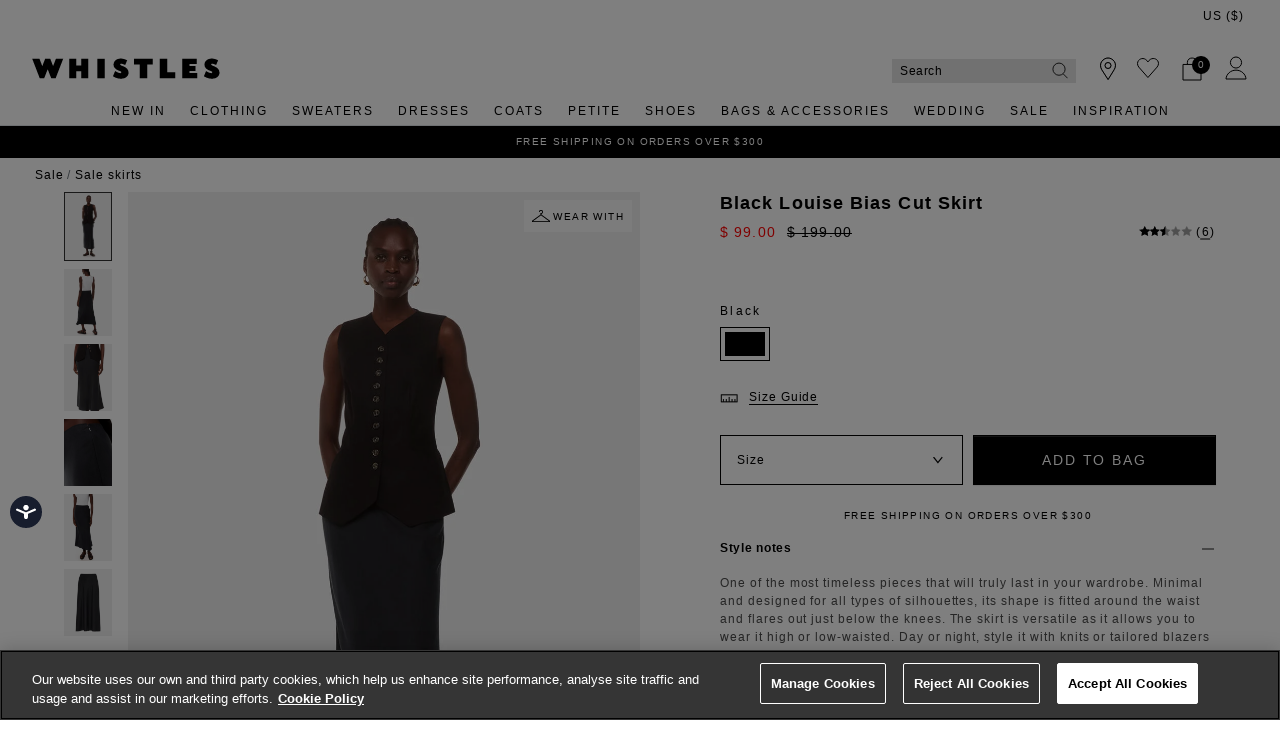

--- FILE ---
content_type: text/html;charset=UTF-8
request_url: https://www.whistles.com/on/demandware.store/Sites-WH-US-Site/en_US/Reviews-GetReviews?pid=louise-bias-cut-skirt-38159
body_size: 1095
content:
<div class="product_reviews">
  <h5 class="reviewheading">Reviews</h5>
  <div class="score">
    <span class="product-detail__rating__score__rating">
      
      
      






























  
    
      
        
      

      
  


<i class="font-icon icon-fa-star rating-star" aria-hidden="true"></i>

    
      
        
      

      
  


<i class="font-icon icon-fa-star rating-star" aria-hidden="true"></i>

    
      
        
      

      
  


<i class="font-icon icon-fa-star-half-o rating-star" aria-hidden="true"></i>

    
      
        
      

      
  


<i class="font-icon icon-fa-star-o rating-star" aria-hidden="true"></i>

    
      
        
      

      
  


<i class="font-icon icon-fa-star-o rating-star" aria-hidden="true"></i>

    
  


    </span>
    <span class="totalcount">(6)</span>
  </div>
  <div class="product-detail__rating__status border-bottom">
    <div class="product-detail__rating__status-row row no-gutters justify-content-between rating_status">
      <div class="review-msg align-self-center">
        <span class="product-detail__rating__visible-reviews">4</span> of 6 reviews
      </div>
      <div class="product-detail__rating__status--sort d-flex align-self-center justify-content-end review-sorting">
        



<div class="form-group form-row form-group--select  form-row-select mb-0 d-sm-inline-block">



<label
class=""
for="sort"
>

</label>



<select
  id="sort"
  class="input-select product-detail__rating__reviews-sort py-2 js-product-reviews-sort form-control"
   name="sort"
  
  
>
  
  
    
      
        
      
    
    <option
      class="select-option"
      label="Most recent"
      value="date_desc"
      selected="selected"
      
    >
      
        Most recent
      
    </option>
  
    
      
        
      
    
    <option
      class="select-option"
      label="Highest rating"
      value="highest_rating"
      
      
    >
      
        Highest rating
      
    </option>
  
    
      
        
      
    
    <option
      class="select-option"
      label="Lowest rating"
      value="lowest_rating"
      
      
    >
      
        Lowest rating
      
    </option>
  
</select>






<div class="invalid-feedback">



</div>
<div class="form-icon"></div>
</div>



      </div>
    </div>
  </div>

  <div class="product-detail__rating__reviews">
    
    
      
  

  <div
    class="product-detail__rating__review container review-data-new px-0 show "
    data-date="1.7302464E12" data-score="1"
  >
    <div class="product-detail__rating__review-header row no-gutters">
      <div class="product-detail__rating__review-score col-6 pl-0">
        
        






























  
    
      
        
      

      
  


<i class="font-icon icon-fa-star rating-star" aria-hidden="true"></i>

    
      
        
      

      
  


<i class="font-icon icon-fa-star-o rating-star" aria-hidden="true"></i>

    
      
        
      

      
  


<i class="font-icon icon-fa-star-o rating-star" aria-hidden="true"></i>

    
      
        
      

      
  


<i class="font-icon icon-fa-star-o rating-star" aria-hidden="true"></i>

    
      
        
      

      
  


<i class="font-icon icon-fa-star-o rating-star" aria-hidden="true"></i>

    
  


      </div>
      <div class="product-detail__rating__review-date col-6 pr-0 text-right reviewDate review-items">
        30 October 2024
      </div>
    </div>
    
    <div class="product-detail__rating__review-message row no-gutters review_message">
      
        
      
    </div>
    <div class="product-detail__rating__review-footer row no-gutters text-light">
      
      
      
        <div class="product-detail__rating__review-detail product-detail__rating__review-detail--color review-items">
          Colour: Black
        </div>
      
      
      
    </div>
  </div>


    
      
  

  <div
    class="product-detail__rating__review container review-data-new px-0 show "
    data-date="1.73016E12" data-score="1"
  >
    <div class="product-detail__rating__review-header row no-gutters">
      <div class="product-detail__rating__review-score col-6 pl-0">
        
        






























  
    
      
        
      

      
  


<i class="font-icon icon-fa-star rating-star" aria-hidden="true"></i>

    
      
        
      

      
  


<i class="font-icon icon-fa-star-o rating-star" aria-hidden="true"></i>

    
      
        
      

      
  


<i class="font-icon icon-fa-star-o rating-star" aria-hidden="true"></i>

    
      
        
      

      
  


<i class="font-icon icon-fa-star-o rating-star" aria-hidden="true"></i>

    
      
        
      

      
  


<i class="font-icon icon-fa-star-o rating-star" aria-hidden="true"></i>

    
  


      </div>
      <div class="product-detail__rating__review-date col-6 pr-0 text-right reviewDate review-items">
        29 October 2024
      </div>
    </div>
    
    <div class="product-detail__rating__review-message row no-gutters review_message">
      
        
      
    </div>
    <div class="product-detail__rating__review-footer row no-gutters text-light">
      
      
      
        <div class="product-detail__rating__review-detail product-detail__rating__review-detail--color review-items">
          Colour: Black
        </div>
      
      
        <div class="product-detail__rating__review-detail product-detail__rating__review-detail--sales-channel review-items">
          Purchased: Web
        </div>
      
      
        <div class="product-detail__rating__review-detail product-detail__rating__review-detail--region review-items">
          Location: Bristol
        </div>
      
    </div>
  </div>


    
      
  

  <div
    class="product-detail__rating__review container review-data-new px-0 show "
    data-date="1.7299008E12" data-score="4"
  >
    <div class="product-detail__rating__review-header row no-gutters">
      <div class="product-detail__rating__review-score col-6 pl-0">
        
        






























  
    
      
        
      

      
  


<i class="font-icon icon-fa-star rating-star" aria-hidden="true"></i>

    
      
        
      

      
  


<i class="font-icon icon-fa-star rating-star" aria-hidden="true"></i>

    
      
        
      

      
  


<i class="font-icon icon-fa-star rating-star" aria-hidden="true"></i>

    
      
        
      

      
  


<i class="font-icon icon-fa-star rating-star" aria-hidden="true"></i>

    
      
        
      

      
  


<i class="font-icon icon-fa-star-o rating-star" aria-hidden="true"></i>

    
  


      </div>
      <div class="product-detail__rating__review-date col-6 pr-0 text-right reviewDate review-items">
        26 October 2024
      </div>
    </div>
    
    <div class="product-detail__rating__review-message row no-gutters review_message">
      
        Lovely skirt that purchased on sale, was shorter than expected. It came up quite big and my hips don&rsquo;t fill it but like it sat on the hips. Being perfectly honest I wouldn&rsquo;t have paid the full price, it isn&rsquo;t lined and is very thin. For the sale price it&rsquo;s perfect for me.
      
    </div>
    <div class="product-detail__rating__review-footer row no-gutters text-light">
      
      
      
        <div class="product-detail__rating__review-detail product-detail__rating__review-detail--color review-items">
          Colour: Black
        </div>
      
      
      
    </div>
  </div>


    
      
  

  <div
    class="product-detail__rating__review container review-data-new px-0 show "
    data-date="1.727136E12" data-score="1"
  >
    <div class="product-detail__rating__review-header row no-gutters">
      <div class="product-detail__rating__review-score col-6 pl-0">
        
        






























  
    
      
        
      

      
  


<i class="font-icon icon-fa-star rating-star" aria-hidden="true"></i>

    
      
        
      

      
  


<i class="font-icon icon-fa-star-o rating-star" aria-hidden="true"></i>

    
      
        
      

      
  


<i class="font-icon icon-fa-star-o rating-star" aria-hidden="true"></i>

    
      
        
      

      
  


<i class="font-icon icon-fa-star-o rating-star" aria-hidden="true"></i>

    
      
        
      

      
  


<i class="font-icon icon-fa-star-o rating-star" aria-hidden="true"></i>

    
  


      </div>
      <div class="product-detail__rating__review-date col-6 pr-0 text-right reviewDate review-items">
        24 September 2024
      </div>
    </div>
    
    <div class="product-detail__rating__review-message row no-gutters review_message">
      
        The cut was ridiculous. I look like I had angled hips
      
    </div>
    <div class="product-detail__rating__review-footer row no-gutters text-light">
      
      
      
        <div class="product-detail__rating__review-detail product-detail__rating__review-detail--color review-items">
          Colour: Black
        </div>
      
      
      
    </div>
  </div>


    
  </div>

  
  
  <div class="pagination-container" data-total="2">
    

    <div id="page-numbers" class="page-numbers"></div>

    
  </div>
  
</div>


--- FILE ---
content_type: text/html;charset=UTF-8
request_url: https://www.whistles.com/on/demandware.store/Sites-WH-US-Site/en_US/CQRecomm-Start
body_size: 1794
content:
<div class="row product-detail__tile-row">
  
    
    
      <div class="col-lg product-detail__tile-row__item product-detail__tile-row__item--5">
        
          
        

        

        

<div class="product" data-pid="louise-bias-cut-skirt-38159">
    

<div class="product-tile mb-2 " data-tracking="{&quot;item&quot;:{&quot;id&quot;:&quot;louise-bias-cut-skirt-38159&quot;,&quot;group_id&quot;:&quot;louise-bias-cut-skirt-52137&quot;,&quot;name&quot;:&quot;Black Louise Bias Cut Skirt&quot;,&quot;price&quot;:&quot;99&quot;,&quot;originalPrice&quot;:&quot;199&quot;,&quot;productPriceType&quot;:&quot;Markdown&quot;,&quot;url&quot;:&quot;https://www.whistles.com/us/product/louise-bias-cut-skirt-38159.html&quot;,&quot;stock&quot;:0,&quot;mVar&quot;:null,&quot;sVar&quot;:null,&quot;categoryURL&quot;:&quot;https://www.whistles.com/us/sale/skirts/&quot;,&quot;images&quot;:[&quot;https://www.whistles.com/dw/image/v2/BDCH_PRD/on/demandware.static/-/Sites-whistles-master-catalog/default/dw5d2ae1a0/images/00903815901/whistles-louise-bias-cut-skirt-black-01.jpg?sw=571&amp;sh=800&amp;strip=false&quot;],&quot;brand&quot;:&quot;Whistles&quot;,&quot;category0&quot;:&quot;Skirts&quot;,&quot;category1&quot;:&quot;Casual Skirts&quot;,&quot;endUse&quot;:&quot;CASUAL&quot;,&quot;dimension11&quot;:&quot;-100&quot;,&quot;dimension12&quot;:2.33},&quot;item_list&quot;:{&quot;item_brand&quot;:&quot;Whistles&quot;,&quot;item_category&quot;:&quot;Home/Sale/Sale Skirts&quot;,&quot;item_category2&quot;:&quot;Skirts&quot;,&quot;item_category3&quot;:&quot;Casual Skirts&quot;,&quot;item_category4&quot;:&quot;Markdown&quot;,&quot;item_category5&quot;:&quot;CASUAL&quot;,&quot;item_colour&quot;:&quot;Black&quot;,&quot;group_id&quot;:&quot;louise-bias-cut-skirt-52137&quot;,&quot;item_id&quot;:&quot;louise-bias-cut-skirt-38159&quot;,&quot;item_name&quot;:&quot;Black Louise Bias Cut Skirt&quot;,&quot;star_rating&quot;:2.33,&quot;price&quot;:&quot;99&quot;,&quot;discount&quot;:100}}" >
  <!-- dwMarker="product" dwContentID="8ef5671b3672dce5f6d277cd8b" -->

  <div class="product-tile__image" data-spinner-target>
  
    































<div class="image-container pdp-link">
  <a href="/us/product/louise-bias-cut-skirt-38159.html" class="link">
    
      
  

    
      
          <img class="tile-image"
          src="https://www.whistles.com/dw/image/v2/BDCH_PRD/on/demandware.static/-/Sites-whistles-master-catalog/default/dw5d2ae1a0/images/00903815901/whistles-louise-bias-cut-skirt-black-01.jpg?sw=571&amp;sh=800&amp;strip=false"
          alt="Black Louise Bias Cut Skirt"
          loading="lazy"
          title="Louise Bias Cut Skirt"
          fetchpriority="low"
        />
        
  </a>
  
    
      
        <p class="product-tile__action product-tile__action-add add btn" data-action="/on/demandware.store/Sites-WH-US-Site/en_US/Tile-AddToBagOverlay?pid=louise-bias-cut-skirt-38159&amp;dwvar_louise-bias-cut-skirt-38159_color=Black" title="Add to Bag">
          Add to bag
          
  


<i class="font-icon icon-chevron-up product-tile__action__arrow" aria-hidden="true"></i>

        </p>
      
    
  
</div>

  

    <div class="product-tile__sticker product-tile__sticker--image">
      
    </div>
    <div class="product-tile__outofstock--sticker position-absolute w-100 flex-wrap align-items-center justify-content-center">
      Out of Stock
    </div>
  </div>

  <div class="product-tile__body">
    <div class="product-tile__sticker product-tile__sticker--feature
                
                  product-tile__sticker--feature--empty
                ">
      <a href="/us/product/louise-bias-cut-skirt-38159.html" class="product-tile__sticker__link link">
        
      </a>
    </div>

    

    <div class="product-tile__name">
      <div class="pdp-link" itemprop="name">
    <a class="link" href="/us/product/louise-bias-cut-skirt-38159.html" itemprop="url">Black Louise Bias Cut Skirt</a>
</div>

    </div>

    <div class="product-tile__price mb-1">
      <a class="link" href="/us/product/louise-bias-cut-skirt-38159.html">
        
        
          
  <div class="price">
    
    
  

  
    <span>
      
        
        <span class="sales has-strike-through">
          <span class="value">
            
    $ 99.00


          </span>
        </span>
      

      
        
        <span class="strike-through list">
          <span class="prefix text-lowercase">
            
          </span>
          <span class="value">
            
    $ 199.00


          </span>
        </span>
      
      </span>
  


    
  </div>


          
            

  <div class="discount">
    <span>50% off</span>
  </div>


          
        
      </a>
    </div>

    
      <a href="/us/product/louise-bias-cut-skirt-38159.html" class="product-tile__rating link mb-2 text-secondary">
        






























  
    
    <span class="rating__score">
      
      






























  
    
      
        
      

      
  


<i class="font-icon icon-fa-star rating-star" aria-hidden="true"></i>

    
      
        
      

      
  


<i class="font-icon icon-fa-star rating-star" aria-hidden="true"></i>

    
      
        
      

      
  


<i class="font-icon icon-fa-star-half-o rating-star" aria-hidden="true"></i>

    
      
        
      

      
  


<i class="font-icon icon-fa-star-o rating-star" aria-hidden="true"></i>

    
      
        
      

      
  


<i class="font-icon icon-fa-star-o rating-star" aria-hidden="true"></i>

    
  


    </span>
    
      <span class="rating__count">
          <span class="review-bracket-left">(</span>6<span class="review-bracket-right">)</span>
      </span>
    
  


      </a>
    

    

    <div class="product-tile__promotions">
      <a class="link" href="/us/product/louise-bias-cut-skirt-38159.html">
        



      </a>
    </div>

    

    <div class="product-tile__paypal-financing">
      
      

    </div>
  </div>
  <!-- END_dwmarker -->
</div>

</div>


      </div>
    
  
</div>


  <!-- CQuotient Activity Tracking (viewReco-cquotient.js) -->
<script type="text/javascript">//<!--
/* <![CDATA[ */
(function(){
try {
	if(window.CQuotient) {
		var cq_params = {};
		cq_params.cookieId = window.CQuotient.getCQCookieId();
		cq_params.userId = window.CQuotient.getCQUserId();
		cq_params.emailId = CQuotient.getCQHashedEmail();
		cq_params.loginId = CQuotient.getCQHashedLogin();
		cq_params.accumulate = true;
		cq_params.products = [{
			id: 'louise-bias-cut-skirt-52137',
			sku: '',
			type: 'vgroup',
			alt_id: 'louise-bias-cut-skirt-38159'
		}];
		cq_params.recommenderName = 'viewed-recently';
		cq_params.realm = "BDCH";
		cq_params.siteId = "WH-US";
		cq_params.instanceType = "prd";
		cq_params.locale = window.CQuotient.locale;
		cq_params.slotId = 'trending-products';
		cq_params.slotConfigId = '\'trending-products';
		cq_params.slotConfigTemplate = 'slots\/recommendation\/productDetailsProductsList.isml';
		if(window.CQuotient.sendActivity)
			window.CQuotient.sendActivity( CQuotient.clientId, 'viewReco', cq_params );
		else
			window.CQuotient.activities.push( {activityType: 'viewReco', parameters: cq_params} );
	}
} catch(err) {}
})();
/* ]]> */
// -->
</script>
<script type="text/javascript">//<!--
/* <![CDATA[ (viewProduct-active_data.js) */
dw.ac._capture({id: "louise-bias-cut-skirt-38159", type: "recommendation"});
/* ]]> */
// -->
</script>


<script type="text/javascript">
  document.dispatchEvent(new CustomEvent('product:carousel-init'));
</script>


--- FILE ---
content_type: text/javascript; charset=utf-8
request_url: https://e.cquotient.com/recs/bdch-WH-US/viewed-recently?callback=CQuotient._callback1&_=1769223369058&_device=mac&userId=&cookieId=ac54uFUsnRLn5YZgIUudAaZR3B&emailId=&anchors=id%3A%3A%7C%7Csku%3A%3A%7C%7Ctype%3A%3A%7C%7Calt_id%3A%3A&slotId=trending-products&slotConfigId=%27trending-products&slotConfigTemplate=slots%2Frecommendation%2FproductDetailsProductsList.isml&ccver=1.03&realm=BDCH&siteId=WH-US&instanceType=prd&v=v3.1.3&json=%7B%22userId%22%3A%22%22%2C%22cookieId%22%3A%22ac54uFUsnRLn5YZgIUudAaZR3B%22%2C%22emailId%22%3A%22%22%2C%22anchors%22%3A%5B%7B%22id%22%3A%22%22%2C%22sku%22%3A%22%22%2C%22type%22%3A%22%22%2C%22alt_id%22%3A%22%22%7D%5D%2C%22slotId%22%3A%22trending-products%22%2C%22slotConfigId%22%3A%22%27trending-products%22%2C%22slotConfigTemplate%22%3A%22slots%2Frecommendation%2FproductDetailsProductsList.isml%22%2C%22ccver%22%3A%221.03%22%2C%22realm%22%3A%22BDCH%22%2C%22siteId%22%3A%22WH-US%22%2C%22instanceType%22%3A%22prd%22%2C%22v%22%3A%22v3.1.3%22%7D
body_size: 79
content:
/**/ typeof CQuotient._callback1 === 'function' && CQuotient._callback1({"viewed-recently":{"displayMessage":"viewed-recently","recs":[],"recoUUID":"8d9980b3-c68d-46e2-81cf-719502e69eca"}});

--- FILE ---
content_type: text/javascript; charset=utf-8
request_url: https://e.cquotient.com/recs/bdch-WH-US/viewed-recently?callback=CQuotient._callback5&_=1769223369076&_device=mac&userId=&cookieId=ac54uFUsnRLn5YZgIUudAaZR3B&emailId=&anchors=id%3A%3Alouise-bias-cut-skirt-52137%7C%7Csku%3A%3A%7C%7Ctype%3A%3Avgroup%7C%7Calt_id%3A%3Alouise-bias-cut-skirt-38159&slotId=pdp-dynamic-recently-viewed&slotConfigId=New%20Slot%20Configuration%20-%202020-08-20%2020%3A18%3A41&slotConfigTemplate=slots%2Frecommendation%2FproductDetailsProductsListCarouselGlide.isml&ccver=1.03&realm=BDCH&siteId=WH-US&instanceType=prd&v=v3.1.3&json=%7B%22userId%22%3A%22%22%2C%22cookieId%22%3A%22ac54uFUsnRLn5YZgIUudAaZR3B%22%2C%22emailId%22%3A%22%22%2C%22anchors%22%3A%5B%7B%22id%22%3A%22louise-bias-cut-skirt-52137%22%2C%22sku%22%3A%22%22%2C%22type%22%3A%22vgroup%22%2C%22alt_id%22%3A%22louise-bias-cut-skirt-38159%22%7D%5D%2C%22slotId%22%3A%22pdp-dynamic-recently-viewed%22%2C%22slotConfigId%22%3A%22New%20Slot%20Configuration%20-%202020-08-20%2020%3A18%3A41%22%2C%22slotConfigTemplate%22%3A%22slots%2Frecommendation%2FproductDetailsProductsListCarouselGlide.isml%22%2C%22ccver%22%3A%221.03%22%2C%22realm%22%3A%22BDCH%22%2C%22siteId%22%3A%22WH-US%22%2C%22instanceType%22%3A%22prd%22%2C%22v%22%3A%22v3.1.3%22%7D
body_size: 78
content:
/**/ typeof CQuotient._callback5 === 'function' && CQuotient._callback5({"viewed-recently":{"displayMessage":"viewed-recently","recs":[],"recoUUID":"fe89a5c0-2512-4108-be90-3db047d6d182"}});

--- FILE ---
content_type: text/javascript; charset=utf-8
request_url: https://e.cquotient.com/recs/bdch-WH-US/viewed-recently?callback=CQuotient._callback2&_=1769223369060&_device=mac&userId=&cookieId=ac54uFUsnRLn5YZgIUudAaZR3B&emailId=&anchors=id%3A%3A%7C%7Csku%3A%3A%7C%7Ctype%3A%3A%7C%7Calt_id%3A%3A&slotId=trending-products&slotConfigId=%27trending-products&slotConfigTemplate=slots%2Frecommendation%2FproductDetailsProductsList.isml&ccver=1.03&realm=BDCH&siteId=WH-US&instanceType=prd&v=v3.1.3&json=%7B%22userId%22%3A%22%22%2C%22cookieId%22%3A%22ac54uFUsnRLn5YZgIUudAaZR3B%22%2C%22emailId%22%3A%22%22%2C%22anchors%22%3A%5B%7B%22id%22%3A%22%22%2C%22sku%22%3A%22%22%2C%22type%22%3A%22%22%2C%22alt_id%22%3A%22%22%7D%5D%2C%22slotId%22%3A%22trending-products%22%2C%22slotConfigId%22%3A%22%27trending-products%22%2C%22slotConfigTemplate%22%3A%22slots%2Frecommendation%2FproductDetailsProductsList.isml%22%2C%22ccver%22%3A%221.03%22%2C%22realm%22%3A%22BDCH%22%2C%22siteId%22%3A%22WH-US%22%2C%22instanceType%22%3A%22prd%22%2C%22v%22%3A%22v3.1.3%22%7D
body_size: 77
content:
/**/ typeof CQuotient._callback2 === 'function' && CQuotient._callback2({"viewed-recently":{"displayMessage":"viewed-recently","recs":[],"recoUUID":"15a8eea0-7e7c-4910-b92f-2c2420c9a1b8"}});

--- FILE ---
content_type: text/javascript; charset=utf-8
request_url: https://e.cquotient.com/recs/bdch-WH-US/viewed-recently?callback=CQuotient._callback3&_=1769223369062&_device=mac&userId=&cookieId=ac54uFUsnRLn5YZgIUudAaZR3B&emailId=&anchors=id%3A%3A%7C%7Csku%3A%3A%7C%7Ctype%3A%3A%7C%7Calt_id%3A%3A&slotId=trending-products&slotConfigId=%27trending-products&slotConfigTemplate=slots%2Frecommendation%2FproductDetailsProductsList.isml&ccver=1.03&realm=BDCH&siteId=WH-US&instanceType=prd&v=v3.1.3&json=%7B%22userId%22%3A%22%22%2C%22cookieId%22%3A%22ac54uFUsnRLn5YZgIUudAaZR3B%22%2C%22emailId%22%3A%22%22%2C%22anchors%22%3A%5B%7B%22id%22%3A%22%22%2C%22sku%22%3A%22%22%2C%22type%22%3A%22%22%2C%22alt_id%22%3A%22%22%7D%5D%2C%22slotId%22%3A%22trending-products%22%2C%22slotConfigId%22%3A%22%27trending-products%22%2C%22slotConfigTemplate%22%3A%22slots%2Frecommendation%2FproductDetailsProductsList.isml%22%2C%22ccver%22%3A%221.03%22%2C%22realm%22%3A%22BDCH%22%2C%22siteId%22%3A%22WH-US%22%2C%22instanceType%22%3A%22prd%22%2C%22v%22%3A%22v3.1.3%22%7D
body_size: 432
content:
/**/ typeof CQuotient._callback3 === 'function' && CQuotient._callback3({"viewed-recently":{"displayMessage":"viewed-recently","recs":[{"id":"louise-bias-cut-skirt-38159","product_name":"Louise Bias Cut Skirt","image_url":"https://www.whistles.com/dw/image/v2/BDCH_PRD/on/demandware.static/-/Sites-whistles-master-catalog/default/dwc6f8df28/images/00903815901/whistles-louise-bias-cut-skirt-black-04.jpg","product_url":"https://www.whistles.com/us/product/louise-bias-cut-skirt-38159.html"}],"recoUUID":"ac7ae23c-1f83-4e57-8542-bf3194259b91"}});

--- FILE ---
content_type: text/javascript; charset=utf-8
request_url: https://p.cquotient.com/pebble?tla=bdch-WH-US&activityType=viewReco&callback=CQuotient._act_callback6&cookieId=ac54uFUsnRLn5YZgIUudAaZR3B&userId=&emailId=&products=id%3A%3Alouise-bias-cut-skirt-52137%7C%7Csku%3A%3A%7C%7Ctype%3A%3Avgroup%7C%7Calt_id%3A%3Alouise-bias-cut-skirt-38159&recommenderName=viewed-recently&realm=BDCH&siteId=WH-US&instanceType=prd&locale=en_US&slotId=trending-products&slotConfigId=%27trending-products&slotConfigTemplate=slots%2Frecommendation%2FproductDetailsProductsList.isml&viewRecoRoundtrip=2240&anchors=louise-bias-cut-skirt-38159&__recoUUID=ac7ae23c-1f83-4e57-8542-bf3194259b91&referrer=&currentLocation=https%3A%2F%2Fwww.whistles.com%2Fus%2Fproduct%2Flouise-bias-cut-skirt-38159.html&__cq_uuid=ac54uFUsnRLn5YZgIUudAaZR3B&__cq_seg=0~0.00!1~0.00!2~0.00!3~0.00!4~0.00!5~0.00!6~0.00!7~0.00!8~0.00!9~0.00&__fbp=fb.1.1769223371883.502331373692508263&bc=%7B%22bdch-WH-US%22%3A%5B%7B%22id%22%3A%22louise-bias-cut-skirt-52137%22%2C%22type%22%3A%22vgroup%22%2C%22alt_id%22%3A%22louise-bias-cut-skirt-38159%22%7D%5D%7D&ls=true&_=1769223372018&v=v3.1.3&fbPixelId=__UNKNOWN__&json=%7B%22cookieId%22%3A%22ac54uFUsnRLn5YZgIUudAaZR3B%22%2C%22userId%22%3A%22%22%2C%22emailId%22%3A%22%22%2C%22products%22%3A%5B%7B%22id%22%3A%22louise-bias-cut-skirt-52137%22%2C%22sku%22%3A%22%22%2C%22type%22%3A%22vgroup%22%2C%22alt_id%22%3A%22louise-bias-cut-skirt-38159%22%7D%5D%2C%22recommenderName%22%3A%22viewed-recently%22%2C%22realm%22%3A%22BDCH%22%2C%22siteId%22%3A%22WH-US%22%2C%22instanceType%22%3A%22prd%22%2C%22locale%22%3A%22en_US%22%2C%22slotId%22%3A%22trending-products%22%2C%22slotConfigId%22%3A%22%27trending-products%22%2C%22slotConfigTemplate%22%3A%22slots%2Frecommendation%2FproductDetailsProductsList.isml%22%2C%22viewRecoRoundtrip%22%3A2240%2C%22anchors%22%3A%5B%22louise-bias-cut-skirt-38159%22%5D%2C%22__recoUUID%22%3A%22ac7ae23c-1f83-4e57-8542-bf3194259b91%22%2C%22referrer%22%3A%22%22%2C%22currentLocation%22%3A%22https%3A%2F%2Fwww.whistles.com%2Fus%2Fproduct%2Flouise-bias-cut-skirt-38159.html%22%2C%22__cq_uuid%22%3A%22ac54uFUsnRLn5YZgIUudAaZR3B%22%2C%22__cq_seg%22%3A%220~0.00!1~0.00!2~0.00!3~0.00!4~0.00!5~0.00!6~0.00!7~0.00!8~0.00!9~0.00%22%2C%22__fbp%22%3A%22fb.1.1769223371883.502331373692508263%22%2C%22bc%22%3A%22%7B%5C%22bdch-WH-US%5C%22%3A%5B%7B%5C%22id%5C%22%3A%5C%22louise-bias-cut-skirt-52137%5C%22%2C%5C%22type%5C%22%3A%5C%22vgroup%5C%22%2C%5C%22alt_id%5C%22%3A%5C%22louise-bias-cut-skirt-38159%5C%22%7D%5D%7D%22%2C%22ls%22%3Atrue%2C%22_%22%3A1769223372018%2C%22v%22%3A%22v3.1.3%22%2C%22fbPixelId%22%3A%22__UNKNOWN__%22%7D
body_size: 163
content:
/**/ typeof CQuotient._act_callback6 === 'function' && CQuotient._act_callback6([{"k":"__cq_uuid","v":"ac54uFUsnRLn5YZgIUudAaZR3B","m":34128000}]);

--- FILE ---
content_type: text/javascript; charset=utf-8
request_url: https://p.cquotient.com/pebble?tla=bdch-WH-US&activityType=viewProduct&callback=CQuotient._act_callback0&cookieId=ac54uFUsnRLn5YZgIUudAaZR3B&userId=&emailId=&product=id%3A%3Alouise-bias-cut-skirt-52137%7C%7Csku%3A%3A%7C%7Ctype%3A%3Avgroup%7C%7Calt_id%3A%3Alouise-bias-cut-skirt-38159&realm=BDCH&siteId=WH-US&instanceType=prd&locale=en_US&referrer=&currentLocation=https%3A%2F%2Fwww.whistles.com%2Fus%2Fproduct%2Flouise-bias-cut-skirt-38159.html&ls=true&_=1769223369041&v=v3.1.3&fbPixelId=__UNKNOWN__&json=%7B%22cookieId%22%3A%22ac54uFUsnRLn5YZgIUudAaZR3B%22%2C%22userId%22%3A%22%22%2C%22emailId%22%3A%22%22%2C%22product%22%3A%7B%22id%22%3A%22louise-bias-cut-skirt-52137%22%2C%22sku%22%3A%22%22%2C%22type%22%3A%22vgroup%22%2C%22alt_id%22%3A%22louise-bias-cut-skirt-38159%22%7D%2C%22realm%22%3A%22BDCH%22%2C%22siteId%22%3A%22WH-US%22%2C%22instanceType%22%3A%22prd%22%2C%22locale%22%3A%22en_US%22%2C%22referrer%22%3A%22%22%2C%22currentLocation%22%3A%22https%3A%2F%2Fwww.whistles.com%2Fus%2Fproduct%2Flouise-bias-cut-skirt-38159.html%22%2C%22ls%22%3Atrue%2C%22_%22%3A1769223369041%2C%22v%22%3A%22v3.1.3%22%2C%22fbPixelId%22%3A%22__UNKNOWN__%22%7D
body_size: 464
content:
/**/ typeof CQuotient._act_callback0 === 'function' && CQuotient._act_callback0([{"k":"__cq_uuid","v":"ac54uFUsnRLn5YZgIUudAaZR3B","m":34128000},{"k":"__cq_bc","v":"%7B%22bdch-WH-US%22%3A%5B%7B%22id%22%3A%22louise-bias-cut-skirt-52137%22%2C%22type%22%3A%22vgroup%22%2C%22alt_id%22%3A%22louise-bias-cut-skirt-38159%22%7D%5D%7D","m":2592000},{"k":"__cq_seg","v":"0~0.00!1~0.00!2~0.00!3~0.00!4~0.00!5~0.00!6~0.00!7~0.00!8~0.00!9~0.00","m":2592000}]);

--- FILE ---
content_type: text/javascript; charset=utf-8
request_url: https://e.cquotient.com/recs/bdch-WH-US/product-to-product?callback=CQuotient._callback4&_=1769223369063&_device=mac&userId=&cookieId=ac54uFUsnRLn5YZgIUudAaZR3B&emailId=&anchors=id%3A%3Alouise-bias-cut-skirt-52137%7C%7Csku%3A%3A%7C%7Ctype%3A%3Avgroup%7C%7Calt_id%3A%3Alouise-bias-cut-skirt-38159&slotId=pdp-dynamic-recommendations&slotConfigId=New%20Slot%20Configuration%20-%202020-08-10%2022%3A13%3A17&slotConfigTemplate=slots%2Frecommendation%2FproductDetailsProductsListCarouselGlide.isml&ccver=1.03&realm=BDCH&siteId=WH-US&instanceType=prd&v=v3.1.3&json=%7B%22userId%22%3A%22%22%2C%22cookieId%22%3A%22ac54uFUsnRLn5YZgIUudAaZR3B%22%2C%22emailId%22%3A%22%22%2C%22anchors%22%3A%5B%7B%22id%22%3A%22louise-bias-cut-skirt-52137%22%2C%22sku%22%3A%22%22%2C%22type%22%3A%22vgroup%22%2C%22alt_id%22%3A%22louise-bias-cut-skirt-38159%22%7D%5D%2C%22slotId%22%3A%22pdp-dynamic-recommendations%22%2C%22slotConfigId%22%3A%22New%20Slot%20Configuration%20-%202020-08-10%2022%3A13%3A17%22%2C%22slotConfigTemplate%22%3A%22slots%2Frecommendation%2FproductDetailsProductsListCarouselGlide.isml%22%2C%22ccver%22%3A%221.03%22%2C%22realm%22%3A%22BDCH%22%2C%22siteId%22%3A%22WH-US%22%2C%22instanceType%22%3A%22prd%22%2C%22v%22%3A%22v3.1.3%22%7D
body_size: 83
content:
/**/ typeof CQuotient._callback4 === 'function' && CQuotient._callback4({"product-to-product":{"displayMessage":"product-to-product","recs":[],"recoUUID":"64de2966-768f-44e7-a8d6-ff215fcf2ee7"}});